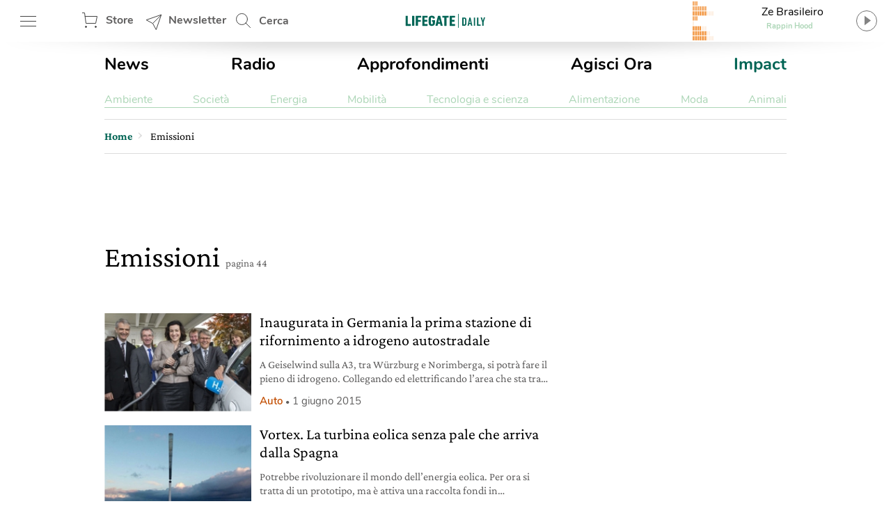

--- FILE ---
content_type: text/html; charset=utf-8
request_url: https://www.google.com/recaptcha/api2/aframe
body_size: 109
content:
<!DOCTYPE HTML><html><head><meta http-equiv="content-type" content="text/html; charset=UTF-8"></head><body><script nonce="hhEZ4gPRFgJwcn-2lgHA9w">/** Anti-fraud and anti-abuse applications only. See google.com/recaptcha */ try{var clients={'sodar':'https://pagead2.googlesyndication.com/pagead/sodar?'};window.addEventListener("message",function(a){try{if(a.source===window.parent){var b=JSON.parse(a.data);var c=clients[b['id']];if(c){var d=document.createElement('img');d.src=c+b['params']+'&rc='+(localStorage.getItem("rc::a")?sessionStorage.getItem("rc::b"):"");window.document.body.appendChild(d);sessionStorage.setItem("rc::e",parseInt(sessionStorage.getItem("rc::e")||0)+1);localStorage.setItem("rc::h",'1769075317202');}}}catch(b){}});window.parent.postMessage("_grecaptcha_ready", "*");}catch(b){}</script></body></html>

--- FILE ---
content_type: text/css
request_url: https://www.lifegate.it/app/themes/lifegate-2020/dist/css/archive.min.css
body_size: 586
content:
article[class^=card],article[class^=partial-card]{position:relative;margin-bottom:40px}article[class^=card] picture svg.icon,article[class^=partial-card] picture svg.icon{border-radius:50%;display:none;position:absolute;z-index:1;width:26%;top:50%;left:50%;-webkit-transform:translate(-50%,-50%);transform:translate(-50%,-50%);-webkit-filter:drop-shadow(0 0 6px rgba(0,0,0,.3));filter:drop-shadow(0 0 6px rgba(0,0,0,.3))}article[class^=card] .card__content,article[class^=partial-card] .card__content{margin:0 0 16px}article[class^=card] .card__footer,article[class^=partial-card] .card__footer{position:relative;display:-webkit-box;display:-ms-flexbox;display:flex;-webkit-box-align:center;-ms-flex-align:center;align-items:center;-ms-flex-wrap:wrap;flex-wrap:wrap}article[class^=card] .card__footer .sponsor--small,article[class^=partial-card] .card__footer .sponsor--small{margin-left:auto}@media screen and (max-width:736px){article[class^=card] .card__footer,article[class^=partial-card] .card__footer{-ms-flex-wrap:wrap;flex-wrap:wrap}}article[class^=card] .card__footer>*,article[class^=partial-card] .card__footer>*{margin-right:0}article[class^=card] .card__footer>:last-child,article[class^=partial-card] .card__footer>:last-child{padding-right:0}article[class^=card] .card__footer .post__author,article[class^=partial-card] .card__footer .post__author{font-size:15px;margin:6px 0}@media screen and (max-width:812px){article[class^=card] .card__footer .post__author,article[class^=partial-card] .card__footer .post__author{margin:0}}article[class^=card] .card__footer .post__author a,article[class^=partial-card] .card__footer .post__author a{display:inline}article[class^=card] .card__footer .post__author a>div,article[class^=partial-card] .card__footer .post__author a>div{position:relative}@media screen and (max-width:812px){article[class^=card] .card__footer .post__author a>div,article[class^=partial-card] .card__footer .post__author a>div{display:none}}article[class^=card] .card__footer .post__author a>div picture,article[class^=partial-card] .card__footer .post__author a>div picture{border-radius:50%;width:36px;padding-bottom:36px;display:none}article[class^=card] .card__footer .post__author a>div:before,article[class^=partial-card] .card__footer .post__author a>div:before{content:"";position:absolute;top:-4px;left:-4px;width:44px;height:44px;border-radius:50%;border:2px solid #006454;display:none}article[class^=card] .card__footer .post__author a span,article[class^=partial-card] .card__footer .post__author a span{color:#006454;font-size:15px;font-weight:500}@media screen and (max-width:812px){article[class^=card] .card__footer .post__author a span,article[class^=partial-card] .card__footer .post__author a span{font-size:15px;text-decoration:underline}}article[class^=card] .post__story,article[class^=partial-card] .post__story{display:block}article[class^=card] .post__date,article[class^=partial-card] .post__date{color:#5f5e5e;font-size:15px;margin-right:6px;white-space:nowrap}article[class^=card] .post__date--it,article[class^=partial-card] .post__date--it{text-transform:lowercase}article[class^=card] .post__date--en,article[class^=partial-card] .post__date--en{text-transform:capitalize}article[class^=card] .post__date:last-child,article[class^=partial-card] .post__date:last-child{margin-right:0}article[class^=card] .post__date:before,article[class^=partial-card] .post__date:before{content:"\2022";font-size:12px;padding:0 4px}article[class^=card] .related,article[class^=partial-card] .related{font-weight:700}@-webkit-keyframes dash{to{stroke-dashoffset:0}}@keyframes dash{to{stroke-dashoffset:0}}article[class^=card].card--video picture svg.icon--video,article[class^=partial-card].card--video picture svg.icon--video{display:block;z-index:2;-webkit-transition:width .2s ease-out;transition:width .2s ease-out}article[class^=card].card--video picture svg.icon--video .spinner,article[class^=partial-card].card--video picture svg.icon--video .spinner{stroke-dasharray:1000;stroke-dashoffset:1000}article[class^=card].card--video picture:hover svg.icon--video,article[class^=partial-card].card--video picture:hover svg.icon--video{width:29%}article[class^=card].card--video picture:hover svg.icon--video .spinner,article[class^=partial-card].card--video picture:hover svg.icon--video .spinner{-webkit-animation:dash 3.5s ease-out forwards;animation:dash 3.5s ease-out forwards}

--- FILE ---
content_type: image/svg+xml
request_url: https://www.lifegate.it/app/themes/lifegate-2020/dist/images/loader_animation.svg
body_size: -209
content:
<svg xmlns="http://www.w3.org/2000/svg" viewBox="0 0 26 20"><circle fill="#006454" cx="3" cy="9" r="3" transform="translate(0 -5.393)"><animateTransform attributeName="transform" dur=".5s" type="translate" values="0 6 ; 0 -6; 0 6" repeatCount="indefinite" begin=".1"/></circle><circle fill="#006454" cx="13" cy="9" r="3" transform="translate(0 -2.993)"><animateTransform attributeName="transform" dur=".5s" type="translate" values="0 6 ; 0 -6; 0 6" repeatCount="indefinite" begin=".2"/></circle><circle fill="#006454" cx="23" cy="9" r="3" transform="translate(0 -.593)"><animateTransform attributeName="transform" dur=".5s" type="translate" values="0 6 ; 0 -6; 0 6" repeatCount="indefinite" begin=".3"/></circle></svg>